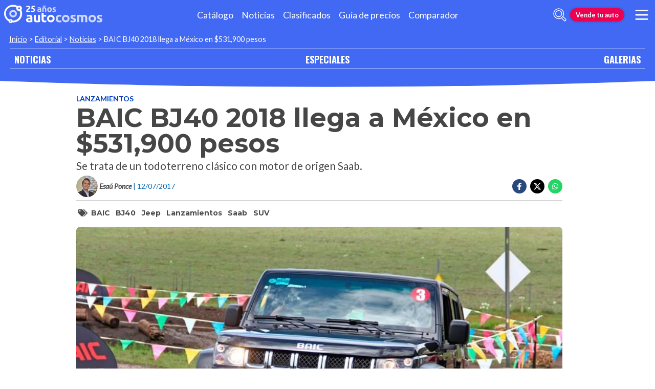

--- FILE ---
content_type: text/html; charset=utf-8
request_url: https://noticias.autocosmos.com.mx/2017/07/12/baic-bj40-2018-llega-a-mexico-en-531900-pesos
body_size: 73265
content:
<!DOCTYPE html>
<html lang="es-MX">
<head>
  <title>BAIC BJ40 2018 llega a M&#xE9;xico en $531,900 pesos</title>
  <link rel="canonical" href="https://noticias.autocosmos.com.mx/2017/07/12/baic-bj40-2018-llega-a-mexico-en-531900-pesos" />
  <link rel="preconnect dns-prefetch" href="https://www.googletagmanager.com">
  <link rel="preconnect dns-prefetch" href="https://www.google-analytics.com">
  <meta charset="UTF-8" />
  <meta name="author" content="Autocosmos" />
  <meta name="copyright" content="Autocosmos.com" />
  <meta name="viewport" content="width=device-width, initial-scale=1" />
  <meta name="mobile-web-app-capable" content="yes">
  <meta name="apple-mobile-web-app-status-bar-style" content="black-translucent" />
  <meta http-equiv="X-UA-Compatible" content="IE=Edge">
  
    <meta name="description" content="Se trata de un todoterreno cl&#xE1;sico con motor de origen Saab." />
    <meta name="keywords" content="BAIC, BJ40, Jeep, Lanzamientos, Saab, SUV" />
    <meta property="og:title" content="BAIC BJ40 2018 llega a M&#xE9;xico en $531,900 pesos" />
    <meta property="og:type" content="article" />
    <meta property="og:url" content="https://noticias.autocosmos.com.mx/2017/07/12/baic-bj40-2018-llega-a-mexico-en-531900-pesos" />
    <meta property="og:image" content="https://acnews.blob.core.windows.net/imgnews/large/NAZ_956ac459ad8148648c855870bf310ca5.jpg" />

    <meta property="og:description" content="Se trata de un todoterreno cl&#xE1;sico con motor de origen Saab." />
    <meta property="og:site_name" content="Autocosmos">
    <meta property="article:published_time" content="2017-07-12" />
    <meta property="article:section" content="Lanzamientos" />
    <meta property="article:author" content="Esa&#xFA; Ponce" />
        <meta property="article:tag" content="BAIC" />
        <meta property="article:tag" content="BJ40" />
        <meta property="article:tag" content="Jeep" />
        <meta property="article:tag" content="Lanzamientos" />
        <meta property="article:tag" content="Saab" />
        <meta property="article:tag" content="SUV" />
    <meta name="twitter:card" content="summary" />
        <meta name="twitter:site" content="@Autocosmos" />
    <meta name="dfp_newsid" content="d7e58266f31943a1ab1123e8b574c6c2" />
<meta name="dfp_category" content="lanzamientos" />
<meta name="dfp_tags" content="baic,bj40,jeep,lanzamientos,saab,suv" />
<meta name="dfp_author" content="esaú ponce" />
<meta name="dfp_action" content="noticia" />
<meta name="dfp_controller" content="news" />
<meta name="dfp_partner" content="default" />
<meta name="dfp_url" content="https://noticias.autocosmos.com.mx/2017/07/12/baic-bj40-2018-llega-a-mexico-en-531900-pesos" />
<meta name="dfp_urlencoded" content="https%3A%2F%2Fnoticias.autocosmos.com.mx%2F2017%2F07%2F12%2Fbaic-bj40-2018-llega-a-mexico-en-531900-pesos" />

  <link rel="icon" href="/favicon.ico" type="image/x-icon">
  
  
    <link href="/css/style.min.css?v=Qfr6G_H1qAGXpUPRPCfxHcX33r3NDelucJm_kiFosjE" rel="stylesheet" />
  
  
  
      <script>
        window.dataLayer = window.dataLayer || [];
        window.dataLayer.push({'gtm.start': new Date().getTime(),event: 'gtm.js'});
      </script>
      <script async src="https://www.googletagmanager.com/gtm.js?id=GTM-TV9Z354"></script>
  
  
    <script>
        fetch('https://noticias.autocosmos.com.mx/notify/news', {
            method: 'POST', headers: { 'Content-Type': 'application/x-www-form-urlencoded;charset=UTF-8' },
            body: 'x=' + encodeURIComponent('uGaJMKVc3ghmguXXGfOhQ6sRI+i1dMbC')
        })
    </script>
    <script async src="https://securepubads.g.doubleclick.net/tag/js/gpt.js"></script>
<script>
	window.googletag = window.googletag || {};
	googletag.cmd = googletag.cmd || [];
	googletag.cmd.push(function () {
		const ac_advs = [];
		ac_advs.forEach(function (s) {
			if (s.sizes && s.sizes.length > 0) { googletag.defineSlot(s.adUnit, s.sizes, s.id).addService(googletag.pubads()) }
			else { googletag.defineOutOfPageSlot(s.adUnit, s.id).addService(googletag.pubads()) }
		});
	});
	googletag.cmd.push(function () {
		var mvs = document.querySelectorAll('meta[name^=dfp_]');
		mvs && mvs.forEach(function (mv) { var vn = mv.getAttribute('name').replace('dfp_', ''); googletag.pubads().setTargeting(vn, mv.getAttribute('content')); });
	});
	googletag.cmd.push(function () { googletag.pubads().enableSingleRequest(); googletag.pubads().collapseEmptyDivs();  googletag.pubads().disableInitialLoad(); googletag.enableServices(); });
</script>


    
    
    
<script type="text/javascript">!function(T,l,y){var S=T.location,k="script",D="instrumentationKey",C="ingestionendpoint",I="disableExceptionTracking",E="ai.device.",b="toLowerCase",w="crossOrigin",N="POST",e="appInsightsSDK",t=y.name||"appInsights";(y.name||T[e])&&(T[e]=t);var n=T[t]||function(d){var g=!1,f=!1,m={initialize:!0,queue:[],sv:"5",version:2,config:d};function v(e,t){var n={},a="Browser";return n[E+"id"]=a[b](),n[E+"type"]=a,n["ai.operation.name"]=S&&S.pathname||"_unknown_",n["ai.internal.sdkVersion"]="javascript:snippet_"+(m.sv||m.version),{time:function(){var e=new Date;function t(e){var t=""+e;return 1===t.length&&(t="0"+t),t}return e.getUTCFullYear()+"-"+t(1+e.getUTCMonth())+"-"+t(e.getUTCDate())+"T"+t(e.getUTCHours())+":"+t(e.getUTCMinutes())+":"+t(e.getUTCSeconds())+"."+((e.getUTCMilliseconds()/1e3).toFixed(3)+"").slice(2,5)+"Z"}(),iKey:e,name:"Microsoft.ApplicationInsights."+e.replace(/-/g,"")+"."+t,sampleRate:100,tags:n,data:{baseData:{ver:2}}}}var h=d.url||y.src;if(h){function a(e){var t,n,a,i,r,o,s,c,u,p,l;g=!0,m.queue=[],f||(f=!0,t=h,s=function(){var e={},t=d.connectionString;if(t)for(var n=t.split(";"),a=0;a<n.length;a++){var i=n[a].split("=");2===i.length&&(e[i[0][b]()]=i[1])}if(!e[C]){var r=e.endpointsuffix,o=r?e.location:null;e[C]="https://"+(o?o+".":"")+"dc."+(r||"services.visualstudio.com")}return e}(),c=s[D]||d[D]||"",u=s[C],p=u?u+"/v2/track":d.endpointUrl,(l=[]).push((n="SDK LOAD Failure: Failed to load Application Insights SDK script (See stack for details)",a=t,i=p,(o=(r=v(c,"Exception")).data).baseType="ExceptionData",o.baseData.exceptions=[{typeName:"SDKLoadFailed",message:n.replace(/\./g,"-"),hasFullStack:!1,stack:n+"\nSnippet failed to load ["+a+"] -- Telemetry is disabled\nHelp Link: https://go.microsoft.com/fwlink/?linkid=2128109\nHost: "+(S&&S.pathname||"_unknown_")+"\nEndpoint: "+i,parsedStack:[]}],r)),l.push(function(e,t,n,a){var i=v(c,"Message"),r=i.data;r.baseType="MessageData";var o=r.baseData;return o.message='AI (Internal): 99 message:"'+("SDK LOAD Failure: Failed to load Application Insights SDK script (See stack for details) ("+n+")").replace(/\"/g,"")+'"',o.properties={endpoint:a},i}(0,0,t,p)),function(e,t){if(JSON){var n=T.fetch;if(n&&!y.useXhr)n(t,{method:N,body:JSON.stringify(e),mode:"cors"});else if(XMLHttpRequest){var a=new XMLHttpRequest;a.open(N,t),a.setRequestHeader("Content-type","application/json"),a.send(JSON.stringify(e))}}}(l,p))}function i(e,t){f||setTimeout(function(){!t&&m.core||a()},500)}var e=function(){var n=l.createElement(k);n.src=h;var e=y[w];return!e&&""!==e||"undefined"==n[w]||(n[w]=e),n.onload=i,n.onerror=a,n.onreadystatechange=function(e,t){"loaded"!==n.readyState&&"complete"!==n.readyState||i(0,t)},n}();y.ld<0?l.getElementsByTagName("head")[0].appendChild(e):setTimeout(function(){l.getElementsByTagName(k)[0].parentNode.appendChild(e)},y.ld||0)}try{m.cookie=l.cookie}catch(p){}function t(e){for(;e.length;)!function(t){m[t]=function(){var e=arguments;g||m.queue.push(function(){m[t].apply(m,e)})}}(e.pop())}var n="track",r="TrackPage",o="TrackEvent";t([n+"Event",n+"PageView",n+"Exception",n+"Trace",n+"DependencyData",n+"Metric",n+"PageViewPerformance","start"+r,"stop"+r,"start"+o,"stop"+o,"addTelemetryInitializer","setAuthenticatedUserContext","clearAuthenticatedUserContext","flush"]),m.SeverityLevel={Verbose:0,Information:1,Warning:2,Error:3,Critical:4};var s=(d.extensionConfig||{}).ApplicationInsightsAnalytics||{};if(!0!==d[I]&&!0!==s[I]){var c="onerror";t(["_"+c]);var u=T[c];T[c]=function(e,t,n,a,i){var r=u&&u(e,t,n,a,i);return!0!==r&&m["_"+c]({message:e,url:t,lineNumber:n,columnNumber:a,error:i}),r},d.autoExceptionInstrumented=!0}return m}(y.cfg);function a(){y.onInit&&y.onInit(n)}(T[t]=n).queue&&0===n.queue.length?(n.queue.push(a),n.trackPageView({})):a()}(window,document,{
src: "https://js.monitor.azure.com/scripts/b/ai.2.min.js", // The SDK URL Source
crossOrigin: "anonymous", 
cfg: { // Application Insights Configuration
    connectionString: 'InstrumentationKey=bc278064-ac12-419a-83e0-2d8cb76d0971;IngestionEndpoint=https://southcentralus-3.in.applicationinsights.azure.com/;LiveEndpoint=https://southcentralus.livediagnostics.monitor.azure.com/;ApplicationId=8cf22080-6587-4436-a860-14c2052c396d'
}});</script></head>
<body>
  <div class="m-hidden m-overlay" data-toggle="overlay"></div>
  <header class="header">
    
    
    
    <div class="header__container">
    <a href="https://www.autocosmos.com.mx/" class="header__logo" title="Autocosmos, encontrá el auto de tus sueños">
        <img src="/img/logo/logo-white.svg" alt="logo Autocosmos">
    </a>
    <ul class="header__nav" role="navigation">
            <li><a href="https://www.autocosmos.com.mx/catalogo" title="Cat&#xE1;logo" class="subNav__item">Cat&#xE1;logo</a></li>
            <li><a href="https://noticias.autocosmos.com.mx/" title="Noticias" class="subNav__item">Noticias</a></li>
            <li><a href="https://www.autocosmos.com.mx/auto" title="Clasificados" class="subNav__item">Clasificados</a></li>
            <li><a href="https://www.autocosmos.com.mx/guiadeprecios" title="Gu&#xED;a de precios" class="subNav__item">Gu&#xED;a de precios</a></li>
            <li><a href="https://www.autocosmos.com.mx/catalogo/comparar" title="Comparador" class="subNav__item">Comparador</a></li>
    </ul>
    <button class="header__search-button" data-role="mobile-search-button" tabindex="0" aria-label="abrir barra de busqueda" aria-pressed="false" id="search">
        <svg xmlns="http://www.w3.org/2000/svg" class="search-icon" viewBox="0 0 512 512" aria-hidden="true"><path fill="currentColor" d="M505 442.7L405.3 343c-4.5-4.5-10.6-7-17-7H372c27.6-35.3 44-79.7 44-128C416 93.1 322.9 0 208 0S0 93.1 0 208s93.1 208 208 208c48.3 0 92.7-16.4 128-44v16.3c0 6.4 2.5 12.5 7 17l99.7 99.7c9.4 9.4 24.6 9.4 33.9 0l28.3-28.3c9.4-9.4 9.4-24.6.1-34zM208 336c-70.7 0-128-57.2-128-128 0-70.7 57.2-128 128-128 70.7 0 128 57.2 128 128 0 70.7-57.2 128-128 128z" /></svg>
    </button>
    <form class="header__search" action="https://noticias.autocosmos.com.mx/listado" method="get" data-role="mobile-search-input" aria-label="Buscar" role="search" aria-expanded="false" aria-labelledby="search">
        <input name="q" type="text" class="header__search-input" autocomplete="off" placeholder="Buscar noticias...">
        <button type="submit" aria-label="buscar" class="header__search-submit" tabindex="0">
            <svg xmlns="http://www.w3.org/2000/svg" class="search-icon" viewBox="0 0 512 512" aria-hidden="true" style="width: 1.4rem;"><path fill="currentColor" d="M505 442.7L405.3 343c-4.5-4.5-10.6-7-17-7H372c27.6-35.3 44-79.7 44-128C416 93.1 322.9 0 208 0S0 93.1 0 208s93.1 208 208 208c48.3 0 92.7-16.4 128-44v16.3c0 6.4 2.5 12.5 7 17l99.7 99.7c9.4 9.4 24.6 9.4 33.9 0l28.3-28.3c9.4-9.4 9.4-24.6.1-34zM208 336c-70.7 0-128-57.2-128-128 0-70.7 57.2-128 128-128 70.7 0 128 57.2 128 128 0 70.7-57.2 128-128 128z" /></svg>
        </button>
    </form>
        <a href="https://www.autocosmos.com.mx/clasificados" class="btn m-accent m-small header__action" title="Vende tu auto">Vende tu auto</a>
    <button class="hamburger" data-role="menu-burger" aria-label="menu" aria-pressed="false" id="hamburger" tabindex="0">
        <div class="hamburger-icon" aria-hidden="true">
            <div class="hamburger-container">
                <span class="hamburger-bun-top"></span>
                <span class="hamburger-filling"></span>
                <span class="hamburger-bun-bot"></span>
            </div>
        </div>
    </button>
    <nav class="header__burger-nav" data-role="menu-burger-container" role="navigation" aria-expanded="false" aria-labelledby="hamburger"></nav>
</div>
    <div class="breadcrumbs-wrapper">
      
    <nav class='breadcrumbs'>
            <a href="https://www.autocosmos.com.mx/">Inicio</a>
            &gt;
            <a href="https://noticias.autocosmos.com.mx/">Editorial</a>
            &gt;
            <a href="https://noticias.autocosmos.com.mx/listado">Noticias</a>
            &gt;
            <span>BAIC BJ40 2018 llega a M&#xE9;xico en $531,900 pesos</span>
</nav>


    </div>
  </header>
  <main>
    <section class="footerNav-container">
      <nav class="footerNav">
        <ul>
          <li><a href="https://noticias.autocosmos.com.mx/">NOTICIAS</a></li>
          <li><a href="https://especiales.autocosmos.com.mx/">ESPECIALES</a></li>
          <li><a href="https://galerias.autocosmos.com.mx/">GALERIAS</a></li>
        </ul>
      </nav>
    </section>
      
    <div class="mainNews_container">
    <div class="news-container">
        <article class="news-article" itemscope itemtype="http://schema.org/NewsArticle">
            <meta itemprop="keywords" content="BAIC,BJ40,Jeep,Lanzamientos,Saab,SUV" />
            <meta itemprop="mainEntityOfPage" content="https://noticias.autocosmos.com.mx/2017/07/12/baic-bj40-2018-llega-a-mexico-en-531900-pesos" />
            <header class="section">
                <div class="news-article__breadcrumbs">
                    <a href="https://noticias.autocosmos.com.mx/listado?c=Lanzamientos" title="Lanzamientos">Lanzamientos </a>
                </div>
                <h1 itemprop="headline" class="news-article__title">BAIC BJ40 2018 llega a M&#xE9;xico en $531,900 pesos</h1>
                <h2 itemprop="description">Se trata de un todoterreno cl&#xE1;sico con motor de origen Saab.</h2>
                <div class="news-article__info">
                    <div class="news-article__about">
                        <a href="https://noticias.autocosmos.com.mx/listado?a=Esa&#xFA; Ponce" title="Noticias por Esa&#xFA; Ponce">
                            <figure class="news-article__author">
                                <img src="/img/authorimages/esau-ponce.webp" alt="Esa&#xFA; Ponce" onerror="  this.remove()" />
                                <figcaption itemprop="author" itemscope itemtype="http://schema.org/Person"><span itemprop="name">Esa&#xFA; Ponce</span></figcaption>
                            </figure>
                        </a>
                        <p class="m-ellipsis" itemprop="datePublished" content="2017-07-12">| 12/07/2017</p>
                    </div>
                    <div class="news-article__share m-hidden-mobile">
                        <span data-socialcounter="https://noticias.autocosmos.com.mx/2017/07/12/baic-bj40-2018-llega-a-mexico-en-531900-pesos"><!--FALTA EL SCRIPT DEL CONTADOR--></span>
                        <div>
                            <ul>
                                <li>
                                    <div class="fb-share-button" data-href="https://noticias.autocosmos.com.mx/2017/07/12/baic-bj40-2018-llega-a-mexico-en-531900-pesos" data-size="large" data-mobile-iframe="false">
                                        <a target="_blank" rel="noreferrer noopener" href="https://www.facebook.com/sharer/sharer.php?u=https://noticias.autocosmos.com.mx/2017/07/12/baic-bj40-2018-llega-a-mexico-en-531900-pesos" title="Compartir en Facebook" aria-label="Compartir en Facebook" class="btnFbShare fb-xfbml-parse-ignore">
                                            <svg class="svg-inline--fa fa-facebook-f fa-w-9" aria-hidden="true" focusable="false" role="img" xmlns="http://www.w3.org/2000/svg" viewBox="0 0 264 512"><path fill="currentcolor" d="M215.8 85H264V3.6C255.7 2.5 227.1 0 193.8 0 124.3 0 76.7 42.4 76.7 120.3V192H0v91h76.7v229h94V283h73.6l11.7-91h-85.3v-62.7c0-26.3 7.3-44.3 45.1-44.3z"></path></svg>
                                        </a>
                                    </div>
                                </li>
                                <li>
                                    <a href="https://twitter.com/share?url=https://noticias.autocosmos.com.mx/2017/07/12/baic-bj40-2018-llega-a-mexico-en-531900-pesos" title="Compartir en Twitter" aria-label="Compartir en Twitter" class="btnTwShare" data-show-count="false" target="_blank" rel="noreferrer noopener">
                                        <svg viewBox="0 0 24 24" aria-hidden="true" fill="white"><g><path d="M18.244 2.25h3.308l-7.227 8.26 8.502 11.24H16.17l-5.214-6.817L4.99 21.75H1.68l7.73-8.835L1.254 2.25H8.08l4.713 6.231zm-1.161 17.52h1.833L7.084 4.126H5.117z"></path></g></svg>
                                    </a>
                                </li>
                                <li>
                                    <a href="https://wa.me/?text=Lee%20esta%20noticia%20en%20autocosmos!%20 https://noticias.autocosmos.com.mx/2017/07/12/baic-bj40-2018-llega-a-mexico-en-531900-pesos" title="Compartir en Whatsapp" aria-label="Compartir en Whatsapp" class="btnWpShare" target="_blank" rel="noreferrer noopener">
                                        <svg class="svg-inline--fa fa-whatsapp fa-w-14 fa-lg" aria-hidden="true" focusable="false" role="img" xmlns="http://www.w3.org/2000/svg" viewBox="0 0 448 512"><path fill="currentcolor" d="M380.9 97.1C339 55.1 283.2 32 223.9 32c-122.4 0-222 99.6-222 222 0 39.1 10.2 77.3 29.6 111L0 480l117.7-30.9c32.4 17.7 68.9 27 106.1 27h.1c122.3 0 224.1-99.6 224.1-222 0-59.3-25.2-115-67.1-157zm-157 341.6c-33.2 0-65.7-8.9-94-25.7l-6.7-4-69.8 18.3L72 359.2l-4.4-7c-18.5-29.4-28.2-63.3-28.2-98.2 0-101.7 82.8-184.5 184.6-184.5 49.3 0 95.6 19.2 130.4 54.1 34.8 34.9 56.2 81.2 56.1 130.5 0 101.8-84.9 184.6-186.6 184.6zm101.2-138.2c-5.5-2.8-32.8-16.2-37.9-18-5.1-1.9-8.8-2.8-12.5 2.8-3.7 5.6-14.3 18-17.6 21.8-3.2 3.7-6.5 4.2-12 1.4-32.6-16.3-54-29.1-75.5-66-5.7-9.8 5.7-9.1 16.3-30.3 1.8-3.7.9-6.9-.5-9.7-1.4-2.8-12.5-30.1-17.1-41.2-4.5-10.8-9.1-9.3-12.5-9.5-3.2-.2-6.9-.2-10.6-.2-3.7 0-9.7 1.4-14.8 6.9-5.1 5.6-19.4 19-19.4 46.3 0 27.3 19.9 53.7 22.6 57.4 2.8 3.7 39.1 59.7 94.8 83.8 35.2 15.2 49 16.5 66.6 13.9 10.7-1.6 32.8-13.4 37.4-26.4 4.6-13 4.6-24.1 3.2-26.4-1.3-2.5-5-3.9-10.5-6.6z"></path></svg>
                                    </a>
                                </li>
                            </ul>
                        </div>
                    </div>
                </div>
                    <section class="section news-article__tags header__tags">
                        <h5>
                            <svg class="svg-inline--fa fa-tags fa-w-20" aria-hidden="true" focusable="false" role="img" xmlns="http://www.w3.org/2000/svg" viewBox="0 0 640 512"><path fill="currentcolor" d="M497.941 225.941L286.059 14.059A48 48 0 0 0 252.118 0H48C21.49 0 0 21.49 0 48v204.118a48 48 0 0 0 14.059 33.941l211.882 211.882c18.744 18.745 49.136 18.746 67.882 0l204.118-204.118c18.745-18.745 18.745-49.137 0-67.882zM112 160c-26.51 0-48-21.49-48-48s21.49-48 48-48 48 21.49 48 48-21.49 48-48 48zm513.941 133.823L421.823 497.941c-18.745 18.745-49.137 18.745-67.882 0l-.36-.36L527.64 323.522c16.999-16.999 26.36-39.6 26.36-63.64s-9.362-46.641-26.36-63.64L331.397 0h48.721a48 48 0 0 1 33.941 14.059l211.882 211.882c18.745 18.745 18.745 49.137 0 67.882z"></path></svg>
                        </h5>
                            <a href="https://noticias.autocosmos.com.mx/listado?t=BAIC" title="BAIC">BAIC</a>
                            <a href="https://noticias.autocosmos.com.mx/listado?t=BJ40" title="BJ40">BJ40</a>
                            <a href="https://noticias.autocosmos.com.mx/listado?t=Jeep" title="Jeep">Jeep</a>
                            <a href="https://noticias.autocosmos.com.mx/listado?t=Lanzamientos" title="Lanzamientos">Lanzamientos</a>
                            <a href="https://noticias.autocosmos.com.mx/listado?t=Saab" title="Saab">Saab</a>
                            <a href="https://noticias.autocosmos.com.mx/listado?t=SUV" title="SUV">SUV</a>
                    </section>
            </header>
            <section class="section news-article__content">
                    <figure>
                            <picture>
                                <source media="(min-width: 1300px)" srcset="https://acnews.blob.core.windows.net/imgnews/extralarge/NAZ_956ac459ad8148648c855870bf310ca5.jpg">
                                <source media="(min-width: 480px)" srcset="https://acnews.blob.core.windows.net/imgnews/large/NAZ_956ac459ad8148648c855870bf310ca5.jpg">
                                <img itemprop="image" src="https://acnews.blob.core.windows.net/imgnews/medium/NAZ_956ac459ad8148648c855870bf310ca5.jpg" alt="BAIC BJ40 2018 llega a M&#xE9;xico en $531,900 pesos" onerror=" this.remove();" />
                            </picture>
                    </figure>
                <div>
                    <section id="newsText" data-role="newsText" class="news-article__body" itemprop="articleBody"><p>
	Despu&eacute;s de hacerse del rogar por varios meses, por fin <strong>el <a href="https://noticias.autocosmos.com.mx/2016/11/25/baic-bj40-2017-llega-a-mexico-desde-417000-pesos" target="_blank" rel="noreferrer noopener">BAIC BJ40 2018</a></strong><a href="https://noticias.autocosmos.com.mx/2016/11/25/baic-bj40-2017-llega-a-mexico-desde-417000-pesos" target="_blank" rel="noreferrer noopener"> </a><strong>debuta oficialmente en el mercado mexicano</strong>. Ojo, no se trata de una burda copia china sobre el m&iacute;tico Wrangler con frente de Hummer, sino que en realidad es un modelo nacido de la colaboraci&oacute;n que tiene su matriz con la propia Jeep, compa&ntilde;&iacute;a que ayud&oacute; en su desarrollo. <strong>Bueno, su propio nombre nace de la conjunci&oacute;n de BAIC-Jeep (BJ). </strong></p>
<p>
	Una pista &ldquo;off road&rdquo; trazada en medio de un paraje inmerso en el Parque Nacional de la Marquesa fue el escenario elegido por <a href="https://noticias.autocosmos.com.mx/2016/06/08/10-cosas-que-debes-de-saber-sobre-la-marca-china-baic" target="_blank" rel="noreferrer noopener"><strong>BAIC</strong></a> para presentar a su nuevo todoterreno en nuestro mercado, mismo que <strong>en un inicio s&oacute;lo estar&aacute; disponible en una &uacute;nica versi&oacute;n cuya etiqueta es de $531,900 pesos.</strong> Sin embargo, si todo sale conforme al plan su oferta se ver&iacute;a complementada con la llegada de dos niveles de equipamiento m&aacute;s accesibles. Incluso debido a un error de comunicaci&oacute;n es posible que se haya filtrado el precio de alguna de estas versiones $481,500 pesos&hellip; veamos qu&eacute; sucede.</p>
<p>
	<strong>Bajo el cofre del BJ40 yace un motor de cuatro cilindros turbocargado de 2.3L, capaz de producir 247 Hp as&iacute; como 258 Lb-pie de torque</strong>. Si a la mente te llegan recuerdos de <a href="https://es.wikipedia.org/wiki/Saab_Automobile" rel="noreferrer noopener" target="_blank"><strong>Saab</strong></a> est&aacute;s en lo cierto, ya que este propulsor deriva de aquel que alguna vez dio vida a los c&eacute;lebres <strong>9-3 </strong>y <strong>9-5</strong>. La transmisi&oacute;n es una autom&aacute;tica de seis velocidades con modo manual, adem&aacute;s de que cuenta con reductora. <strong>La tracci&oacute;n es a las cuatro ruedas, pero curiosamente no cuenta con bloqueo de diferencial. </strong></p>
<p>
	Como pudimos comprobar en el campo de pruebas, estas caracter&iacute;sticas mec&aacute;nicas le confieren un desempe&ntilde;o off road bastante elevado. Los ejercicios de vadeo, ascenso y descenso, as&iacute; como de torsi&oacute;n fueron superados sin mayor problema (presume &aacute;ngulos de entrada, salida y ventral de 36, 34 y 23 grados respectivamente). S&oacute;lo en situaciones extremas la carencia del diferencial autoblocante, as&iacute; como un esquema de suspensiones independientes pueden meternos en problemas no muy gratos. Pero de todas maneras su capacidad todoterreno es muy superior a la mayor&iacute;a de las SUV y crossovers del mercado, &iquest;una ruta de monta&ntilde;a? ser&aacute; pan comido, eso tenlo por seguro.</p>
<blockquote class="twitter-video" data-lang="es">
	<p dir="ltr" lang="es">
		El precio correcto del <a href="https://twitter.com/hashtag/BJ40?src=hash" rel="noreferrer noopener" target="_blank">#BJ40</a> es de $531,900 pesos. Pr&aacute;cticamente su &uacute;nico rival es el Jeep Wrangler Unlimited que arranca en $614,900 pesos. <a href="https://t.co/1t4mvWuxN2" rel="noreferrer noopener" target="_blank">pic.twitter.com/1t4mvWuxN2</a></p>
	&mdash; Autocosmos M&eacute;xico (@Autocosmos) <a href="https://twitter.com/Autocosmos/status/884838690786357248" rel="noreferrer noopener" target="_blank">11 de julio de 2017</a></blockquote>
<script async src="//platform.twitter.com/widgets.js" charset="utf-8"></script>
<p>
	La carrocer&iacute;a de cinco puertas del BJ40 cuenta con una configuraci&oacute;n pr&aacute;cticamente calcada a la vista en el <strong>Jeep Wrangler Unlimited</strong>, inclusive la jaula antivuelcos, as&iacute; como el techo, puertas y parabrisas desmontables est&aacute;n ah&iacute;. Aprovechando que se habla del interior, sorprenden unos materiales y ensambles bastantes decentes, superiores a lo visto en otros productos no s&oacute;lo de <a href="https://noticias.autocosmos.com.mx/2017/03/27/que-podemos-esperar-de-baic-mexico" target="_blank" rel="noreferrer noopener"><strong>BAIC</strong></a> sino de otras marcas de origen chino. <strong>No es que sean los mejores, pero se ven durables y francamente son mejor de lo que en un origen esperaba. </strong></p>
<p>
	En materia de equipamiento cuenta con un sistema de infoentretenimiento con conectividad Bluetooth el cual puede ser operado mediante la pantalla de siete pulgadas que integra la c&aacute;mara de reversa. Mientras que en seguridad integra bolsas de aire frontales, frenos de disco en las cuatro ruedas con ABS (los delanteros son ventilados), controles de tracci&oacute;n, estabilidad y de distribuci&oacute;n de frenado.</p>
<p>
	Un detalle curioso es el inclin&oacute;metro en forma de globo terr&aacute;queo ubicado al centro del tablero, el cual complementas al resto de la instrumentaci&oacute;n necesaria en un todoterreno: comp&aacute;s, alt&iacute;metro, adem&aacute;s de indicadores de presi&oacute;n barom&eacute;trica y de temperatura exterior.</p>
<p>
	Si tomamos en cuenta que la mayor&iacute;a de las marcas ha prescindido de sus todoterrenos puros y duros, <strong>el BJ40 pr&aacute;cticamente se encuentra sin rivales directos</strong>. Como se ha mencionado la mayor referencia es el <a href="https://noticias.autocosmos.com.mx/2017/02/20/jeep-wrangler-unlimited-sahara-winter-edition-2017-llega-a-mexico-en-749900-pesos" target="_blank" rel="noreferrer noopener"><strong>Wrangler Unlimited</strong></a>, pero su etiqueta que arranca en $614,900 pesos lo coloca en otro nivel. En este contexto valdr&iacute;a considerar al <strong>Wrangler de tres puertas</strong> ($555,900 pesos) que cuenta con menos espacio, pero mayor capacidad off road. Otro modelo que podr&iacute;a valorarse es la casi olvidada <a href="https://noticias.autocosmos.com.mx/2010/08/25/suzuki-grand-vitara-4x4d4-llega-a-mexico" target="_blank" rel="noreferrer noopener"><strong>Suzuki Grand Vitara GLS 4X4</strong></a> de $394,990 pesos, que gracias a su caja con reductora se desenvuelve notoriamente en caminos agrestes. Pero aqu&iacute; un motor menos potente y una concepci&oacute;n no tan extrema, te&oacute;ricamente la colocan un escal&oacute;n por debajo. &nbsp;</p>
<p>
	&iquest;Y a ti que opini&oacute;n te genera este <strong>BAIC BJ40 2018</strong>, crees que es una buena opci&oacute;n de compra? Si me lo permites, en lo personal estimo que podr&iacute;a ser un buen veh&iacute;culo escuela para aquellos que se inician en el mundo del 4X4...</p>
</section>
                    
                    <div class="m-overflow-hidden" style="width:100%;"></div>
                        <section class="related-galleries">
                                    <section class="related-galleries__presentation">
                                        <picture>
                                            <source media="(min-width: 480px)" srcset="https://acnews.blob.core.windows.net/imggallery/1024x768/GAZ_4755da4a6fec4a0cbe9cc3c3a6b0b50f.jpg">
                                            <img src="https://acnews.blob.core.windows.net/imggallery/800x600/GAZ_4755da4a6fec4a0cbe9cc3c3a6b0b50f.jpg" alt="BAIC BJ40 2018" />
                                        </picture>
                                        <p><span class="m-ellipsis">Galería de BAIC BJ40 2018</span><a href="https://galerias.autocosmos.com.mx/2017/07/12/baic-bj40-2018" title="Ir a la galeria">Ir a la galería</a></p>
                                        <button type="button" data-gallery-slider="trigger" data-gallery-slider-target="#2fe21569dd12464481d2330b399841a7" role="presentation" aria-label="gallery trigger"></button>
                                        <div class="race__gallery">
                                            <p class="race-counter m-start">1</p>
                                            <svg xmlns="http://www.w3.org/2000/svg" id="car-racer" xmlns:xlink="http://www.w3.org/1999/xlink" viewBox="0 0 635.41 439.9"><defs><linearGradient id="a" x1="389.21" y1="279.4" x2="389.21" y2="151.4" gradientUnits="userSpaceOnUse"><stop offset="0" stop-color="#fff" /><stop offset="1" stop-color="#cbecfb" /></linearGradient><linearGradient id="b" x1="238.96" y1="279.4" x2="238.96" y2="151.4" xlink:href="#a" /><linearGradient id="c" x1="311.96" y1="362.4" x2="311.96" y2="143.56" gradientUnits="userSpaceOnUse"><stop offset="0" stop-color="#ee512a" /><stop offset="0.99" stop-color="#bf3325" /></linearGradient><linearGradient id="d" x1="471.71" y1="334.4" x2="471.71" y2="308.4" gradientUnits="userSpaceOnUse"><stop offset="0" stop-color="#fff" /><stop offset="0.99" stop-color="#fceecf" /></linearGradient><linearGradient id="e" x1="539.71" y1="334.4" x2="539.71" y2="308.4" xlink:href="#d" /><linearGradient id="f" x1="504.21" y1="369.4" x2="504.21" y2="349.4" gradientUnits="userSpaceOnUse"><stop offset="0" stop-color="#f2f2f2" /><stop offset="0.99" stop-color="#b3b3b3" /></linearGradient><linearGradient id="g" x1="81.21" y1="355.4" x2="81.21" y2="327.4" xlink:href="#f" /></defs><title>cuentasMesa de trabajo 3 copia 13</title><path d="M199.71,362.4a32,32,0,0,1-32,32l-14.5-.5-17.5-31.5-23.5-.5-4-41,91-1Z" style="fill:#434343" /><circle cx="482.71" cy="362.4" r="32" style="fill:#383838" /><path d="M441.71,362.4a32,32,0,0,1-64,0l-21.5-.5-6-41,91-1Z" style="fill:#434343" /><circle cx="240.71" cy="362.4" r="32" style="fill:#383838" /><polygon points="379.71 151.4 469.71 275.4 467.71 279.4 390.71 279.4 308.71 151.4 379.71 151.4" style="fill:url(#a)" /><path d="M209.21,155.9c-82.63,29.77-106.89,73.91-109,123.5h277.5l-82-128Z" style="fill:url(#b)" /><path d="M295.93,155.4C186.6,152.62,118,192.62,106.21,275.4h269.5L299.68,158A4,4,0,0,0,295.93,155.4Z" style="fill:none" /><path d="M524.62,282.34l-54.91-6.94h-71l-77-120H377.6a2.64,2.64,0,0,0,2.41-3.73l-.75-1.66a9.57,9.57,0,0,0-8.71-5.61c-162.45-4.69-230,8.56-266.84,82.51a5.92,5.92,0,0,0-4.45-2H77a9.79,9.79,0,0,0-9.79,9.79h0a6.2,6.2,0,0,0,6.2,6.21h4.71A8.09,8.09,0,0,1,86.21,249v24.1a14.49,14.49,0,0,0-.5,3.71V302a4.46,4.46,0,0,1-2,3.69l-.87.58a7.07,7.07,0,0,0-3.15,5.89v33.09A17.11,17.11,0,0,0,96.82,362.4h17.39v-.5c0-21.81,17.68-38.5,39.5-38.5s39.5,16.69,39.5,38.5v.5h163a2.62,2.62,0,0,0,0-.28,39.5,39.5,0,1,1,79-1.22q0,.75,0,1.5H549.59a7.12,7.12,0,0,0,7.12-7.12V318.74A36.69,36.69,0,0,0,524.62,282.34ZM188.21,275.4h-82c7.24-50.73,35.8-85.39,82-104Zm179,0h-159V164.67c25.2-7,54.59-10.11,87.72-9.27a4,4,0,0,1,3.75,2.59l76,117.41Z" style="fill:url(#c)" /><circle cx="395.71" cy="362.4" r="32" style="fill:#707070" /><circle cx="395.71" cy="362.4" r="15" style="fill:#c4c4c4" /><circle cx="153.71" cy="362.4" r="32" style="fill:#707070" /><circle cx="153.71" cy="362.4" r="15" style="fill:#c4c4c4" /><circle cx="471.71" cy="321.4" r="13" style="fill:url(#d)" /><circle cx="539.71" cy="321.4" r="13" style="fill:url(#e)" /><path d="M494.71,335.4a1,1,0,0,1-1-1v-26a1,1,0,0,1,2,0v26A1,1,0,0,1,494.71,335.4Z" style="fill:#b32f25" /><path d="M499.71,335.4a1,1,0,0,1-1-1v-26a1,1,0,0,1,2,0v26A1,1,0,0,1,499.71,335.4Z" style="fill:#b32f25" /><path d="M505.71,335.4a1,1,0,0,1-1-1v-26a1,1,0,0,1,2,0v26A1,1,0,0,1,505.71,335.4Z" style="fill:#b32f25" /><path d="M510.71,335.4a1,1,0,0,1-1-1v-26a1,1,0,0,1,2,0v26A1,1,0,0,1,510.71,335.4Z" style="fill:#b32f25" /><path d="M516.71,335.4a1,1,0,0,1-1-1v-26a1,1,0,0,1,2,0v26A1,1,0,0,1,516.71,335.4Z" style="fill:#b32f25" /><path d="M85.71,277.4h2a10,10,0,0,1,10,10v0a10,10,0,0,1-10,10h-2a0,0,0,0,1,0,0v-20A0,0,0,0,1,85.71,277.4Z" style="fill:red" /><rect x="211.21" y="294.9" width="18" height="6" style="fill:#b32f25" /><path d="M341.21,257.9h17a18,18,0,0,1,18,18v0a0,0,0,0,1,0,0h-35a0,0,0,0,1,0,0v-18A0,0,0,0,1,341.21,257.9Z" style="fill:#b32f25" /><rect x="440.71" y="349.4" width="127" height="20" rx="10" style="fill:url(#f)" /><rect x="71.71" y="327.4" width="19" height="28" rx="9.5" style="fill:url(#g)" /><circle cx="110.21" cy="308.9" r="9" style="fill:#b32f25" /></svg>
                                            <p class="race-counter m-end">13</p>
                                        </div>
                                    </section>
                        </section>
                    
                </div>
            </section>
                <section class="section news-article__tags">
                    <h5>
                        <svg class="svg-inline--fa fa-tags fa-w-20" aria-hidden="true" focusable="false" role="img" xmlns="http://www.w3.org/2000/svg" viewBox="0 0 640 512"><path fill="currentcolor" d="M497.941 225.941L286.059 14.059A48 48 0 0 0 252.118 0H48C21.49 0 0 21.49 0 48v204.118a48 48 0 0 0 14.059 33.941l211.882 211.882c18.744 18.745 49.136 18.746 67.882 0l204.118-204.118c18.745-18.745 18.745-49.137 0-67.882zM112 160c-26.51 0-48-21.49-48-48s21.49-48 48-48 48 21.49 48 48-21.49 48-48 48zm513.941 133.823L421.823 497.941c-18.745 18.745-49.137 18.745-67.882 0l-.36-.36L527.64 323.522c16.999-16.999 26.36-39.6 26.36-63.64s-9.362-46.641-26.36-63.64L331.397 0h48.721a48 48 0 0 1 33.941 14.059l211.882 211.882c18.745 18.745 18.745 49.137 0 67.882z"></path></svg>
                    </h5>
                        <a href="https://noticias.autocosmos.com.mx/listado?t=BAIC" title="BAIC">BAIC</a>
                        <a href="https://noticias.autocosmos.com.mx/listado?t=BJ40" title="BJ40">BJ40</a>
                        <a href="https://noticias.autocosmos.com.mx/listado?t=Jeep" title="Jeep">Jeep</a>
                        <a href="https://noticias.autocosmos.com.mx/listado?t=Lanzamientos" title="Lanzamientos">Lanzamientos</a>
                        <a href="https://noticias.autocosmos.com.mx/listado?t=Saab" title="Saab">Saab</a>
                        <a href="https://noticias.autocosmos.com.mx/listado?t=SUV" title="SUV">SUV</a>
                </section>
        </article>
            <section class="section">
                <h4 class="section-title"><span>Esa&#xFA; Ponce recomienda</span></h4>
                <div class="recommended-grid">
                        <a class="recommended-card" href="https://noticias.autocosmos.com.mx/2018/04/26/baic-bj80-6x6-es-un-g63-amg-6x6-de-bajo-costo" title="BAIC BJ80 6x6 es un G63 AMG 6x6 de bajo costo" aria-label="BAIC BJ80 6x6 es un G63 AMG 6x6 de bajo costo">
                            <article>
                                <figure class="recommended-card__image">
                                    <picture>
                                        <source media="(min-width: 768px)" srcset="https://acnews.blob.core.windows.net/imgnews/large/NAZ_c364b412dfb7474e9fa5ea912e0af4a6.jpg">
                                        <source media="(min-width: 450px)" srcset="https://acnews.blob.core.windows.net/imgnews/medium/NAZ_c364b412dfb7474e9fa5ea912e0af4a6.jpg">
                                        <img src="https://acnews.blob.core.windows.net/imgnews/small/NAZ_c364b412dfb7474e9fa5ea912e0af4a6.jpg" alt="BAIC BJ80 6x6 es un G63 AMG 6x6 de bajo costo" />
                                    </picture>
                                    <figcaption class="recommended-card__title">BAIC BJ80 6x6 es un G63 AMG 6x6 de bajo costo</figcaption>
                                </figure>
                                <div class="gradient-back"></div>
                            </article>
                        </a>
                        <a class="recommended-card" href="https://noticias.autocosmos.com.mx/2017/12/15/baic-d20-2018-llega-a-mexico-desde-180000-pesos" title="BAIC D20 2018 llega a M&#xE9;xico desde $180,000 pesos" aria-label="BAIC D20 2018 llega a M&#xE9;xico desde $180,000 pesos">
                            <article>
                                <figure class="recommended-card__image">
                                    <picture>
                                        <source media="(min-width: 768px)" srcset="https://acnews.blob.core.windows.net/imgnews/large/NAZ_dba7a219e73c46f490db0bc3cc3130b3.jpg">
                                        <source media="(min-width: 450px)" srcset="https://acnews.blob.core.windows.net/imgnews/medium/NAZ_dba7a219e73c46f490db0bc3cc3130b3.jpg">
                                        <img src="https://acnews.blob.core.windows.net/imgnews/small/NAZ_dba7a219e73c46f490db0bc3cc3130b3.jpg" alt="BAIC D20 2018 llega a M&#xE9;xico desde $180,000 pesos" />
                                    </picture>
                                    <figcaption class="recommended-card__title">BAIC D20 2018 llega a M&#xE9;xico desde $180,000 pesos</figcaption>
                                </figure>
                                <div class="gradient-back"></div>
                            </article>
                        </a>
                        <a class="recommended-card" href="https://noticias.autocosmos.com.mx/2017/10/23/baic-x65-2018-llega-a-mexico-desde-321900-pesos" title="BAIC X65 2018 llega a M&#xE9;xico desde $321,900 pesos" aria-label="BAIC X65 2018 llega a M&#xE9;xico desde $321,900 pesos">
                            <article>
                                <figure class="recommended-card__image">
                                    <picture>
                                        <source media="(min-width: 768px)" srcset="https://acnews.blob.core.windows.net/imgnews/large/NAZ_5f92ad9433994b6f8be9e540814155b8.jpg">
                                        <source media="(min-width: 450px)" srcset="https://acnews.blob.core.windows.net/imgnews/medium/NAZ_5f92ad9433994b6f8be9e540814155b8.jpg">
                                        <img src="https://acnews.blob.core.windows.net/imgnews/small/NAZ_5f92ad9433994b6f8be9e540814155b8.jpg" alt="BAIC X65 2018 llega a M&#xE9;xico desde $321,900 pesos" />
                                    </picture>
                                    <figcaption class="recommended-card__title">BAIC X65 2018 llega a M&#xE9;xico desde $321,900 pesos</figcaption>
                                </figure>
                                <div class="gradient-back"></div>
                            </article>
                        </a>
                        <a class="recommended-card" href="https://noticias.autocosmos.com.mx/2017/10/17/baic-x65-2018-a-prueba" title="BAIC X65 2018 a prueba" aria-label="BAIC X65 2018 a prueba">
                            <article>
                                <figure class="recommended-card__image">
                                    <picture>
                                        <source media="(min-width: 768px)" srcset="https://acnews.blob.core.windows.net/imgnews/large/NAZ_efd09ee626f34dd5b5ce9ab3b1a4e44b.jpg">
                                        <source media="(min-width: 450px)" srcset="https://acnews.blob.core.windows.net/imgnews/medium/NAZ_efd09ee626f34dd5b5ce9ab3b1a4e44b.jpg">
                                        <img src="https://acnews.blob.core.windows.net/imgnews/small/NAZ_efd09ee626f34dd5b5ce9ab3b1a4e44b.jpg" alt="BAIC X65 2018 a prueba" />
                                    </picture>
                                    <figcaption class="recommended-card__title">BAIC X65 2018 a prueba</figcaption>
                                </figure>
                                <div class="gradient-back"></div>
                            </article>
                        </a>
                        <a class="recommended-card" href="https://noticias.autocosmos.com.mx/2017/03/27/que-podemos-esperar-de-baic-mexico" title="&#xBF;Qu&#xE9; podemos esperar de BAIC M&#xE9;xico?" aria-label="&#xBF;Qu&#xE9; podemos esperar de BAIC M&#xE9;xico?">
                            <article>
                                <figure class="recommended-card__image">
                                    <picture>
                                        <source media="(min-width: 768px)" srcset="https://acnews.blob.core.windows.net/imgnews/large/NAZ_18ba00d156e04606ab358017bd7a5faa.jpg">
                                        <source media="(min-width: 450px)" srcset="https://acnews.blob.core.windows.net/imgnews/medium/NAZ_18ba00d156e04606ab358017bd7a5faa.jpg">
                                        <img src="https://acnews.blob.core.windows.net/imgnews/small/NAZ_18ba00d156e04606ab358017bd7a5faa.jpg" alt="&#xBF;Qu&#xE9; podemos esperar de BAIC M&#xE9;xico?" />
                                    </picture>
                                    <figcaption class="recommended-card__title">&#xBF;Qu&#xE9; podemos esperar de BAIC M&#xE9;xico?</figcaption>
                                </figure>
                                <div class="gradient-back"></div>
                            </article>
                        </a>
                        <a class="recommended-card" href="https://noticias.autocosmos.com.mx/2016/12/14/baic-d20-2017-a-prueba" title="BAIC D20 2017 a prueba" aria-label="BAIC D20 2017 a prueba">
                            <article>
                                <figure class="recommended-card__image">
                                    <picture>
                                        <source media="(min-width: 768px)" srcset="https://acnews.blob.core.windows.net/imgnews/large/NAZ_7e751d875acf4713b73e2619f7d5421d.jpg">
                                        <source media="(min-width: 450px)" srcset="https://acnews.blob.core.windows.net/imgnews/medium/NAZ_7e751d875acf4713b73e2619f7d5421d.jpg">
                                        <img src="https://acnews.blob.core.windows.net/imgnews/small/NAZ_7e751d875acf4713b73e2619f7d5421d.jpg" alt="BAIC D20 2017 a prueba" />
                                    </picture>
                                    <figcaption class="recommended-card__title">BAIC D20 2017 a prueba</figcaption>
                                </figure>
                                <div class="gradient-back"></div>
                            </article>
                        </a>
                        <a class="recommended-card" href="https://noticias.autocosmos.com.mx/2016/06/08/10-cosas-que-debes-de-saber-sobre-la-marca-china-baic" title="10 cosas que debes de saber sobre la marca China BAIC " aria-label="10 cosas que debes de saber sobre la marca China BAIC ">
                            <article>
                                <figure class="recommended-card__image">
                                    <picture>
                                        <source media="(min-width: 768px)" srcset="https://acnews.blob.core.windows.net/imgnews/large/NAZ_63825e77b6464d49ae3f724cc0620ea7.jpg">
                                        <source media="(min-width: 450px)" srcset="https://acnews.blob.core.windows.net/imgnews/medium/NAZ_63825e77b6464d49ae3f724cc0620ea7.jpg">
                                        <img src="https://acnews.blob.core.windows.net/imgnews/small/NAZ_63825e77b6464d49ae3f724cc0620ea7.jpg" alt="10 cosas que debes de saber sobre la marca China BAIC " />
                                    </picture>
                                    <figcaption class="recommended-card__title">10 cosas que debes de saber sobre la marca China BAIC </figcaption>
                                </figure>
                                <div class="gradient-back"></div>
                            </article>
                        </a>
                </div>
            </section>
        <section class="section categories">
            <div class="card">
                <h4>Puedes recorrer más noticias navegando en las siguientes categorías:</h4>
                <ul>
                        <li>
                            <a href="https://noticias.autocosmos.com.mx/listado?c=Automovilismo" title="Automovilismo">Automovilismo</a>
                        </li>
                        <li>
                            <a href="https://noticias.autocosmos.com.mx/listado?c=Autos cl&#xE1;sicos" title="Autos cl&#xE1;sicos">Autos cl&#xE1;sicos</a>
                        </li>
                        <li>
                            <a href="https://noticias.autocosmos.com.mx/listado?c=Autos ecol&#xF3;gicos" title="Autos ecol&#xF3;gicos">Autos ecol&#xF3;gicos</a>
                        </li>
                        <li>
                            <a href="https://noticias.autocosmos.com.mx/listado?c=Autoshows" title="Autoshows">Autoshows</a>
                        </li>
                        <li>
                            <a href="https://noticias.autocosmos.com.mx/listado?c=Gadgets" title="Gadgets">Gadgets</a>
                        </li>
                        <li>
                            <a href="https://noticias.autocosmos.com.mx/listado?c=Industria" title="Industria">Industria</a>
                        </li>
                        <li>
                            <a href="https://noticias.autocosmos.com.mx/listado?c=Lanzamientos" title="Lanzamientos">Lanzamientos</a>
                        </li>
                        <li>
                            <a href="https://noticias.autocosmos.com.mx/listado?c=Motos" title="Motos">Motos</a>
                        </li>
                        <li>
                            <a href="https://noticias.autocosmos.com.mx/listado?c=Novedades" title="Novedades">Novedades</a>
                        </li>
                        <li>
                            <a href="https://noticias.autocosmos.com.mx/listado?c=Prueba de Manejo" title="Prueba de Manejo">Prueba de Manejo</a>
                        </li>
                        <li>
                            <a href="https://noticias.autocosmos.com.mx/listado?c=Tecnolog&#xED;a" title="Tecnolog&#xED;a">Tecnolog&#xED;a</a>
                        </li>
                        <li>
                            <a href="https://noticias.autocosmos.com.mx/listado?c=Tips y Consejos" title="Tips y Consejos">Tips y Consejos</a>
                        </li>
                        <li>
                            <a href="https://noticias.autocosmos.com.mx/listado?c=Tuning" title="Tuning">Tuning</a>
                        </li>
                </ul>
            </div>
        </section>
    </div>

    
    
</div>

    <section style="display:none;" class="modal-fullScreen" id="2fe21569dd12464481d2330b399841a7" tabindex="-1" role="dialog" aria-hidden="true">
    <div class="gallery-fullScreen">
        <header>
            <button class="btn" data-gallery-slider="close">Cerrar <svg class="svg-inline--fa fa-times-circle fa-w-16" aria-hidden="true" focusable="false" role="img" xmlns="http://www.w3.org/2000/svg" viewBox="0 0 512 512"><path fill="currentcolor" d="M256 8C119 8 8 119 8 256s111 248 248 248 248-111 248-248S393 8 256 8zm0 448c-110.5 0-200-89.5-200-200S145.5 56 256 56s200 89.5 200 200-89.5 200-200 200zm101.8-262.2L295.6 256l62.2 62.2c4.7 4.7 4.7 12.3 0 17l-22.6 22.6c-4.7 4.7-12.3 4.7-17 0L256 295.6l-62.2 62.2c-4.7 4.7-12.3 4.7-17 0l-22.6-22.6c-4.7-4.7-4.7-12.3 0-17l62.2-62.2-62.2-62.2c-4.7-4.7-4.7-12.3 0-17l22.6-22.6c4.7-4.7 12.3-4.7 17 0l62.2 62.2 62.2-62.2c4.7-4.7 12.3-4.7 17 0l22.6 22.6c4.7 4.7 4.7 12.3 0 17z"></path></svg></button>
            <h4>
                BAIC BJ40 2018
                    <small>por Esa&#xFA; Ponce</small>
            </h4>
        </header>
        <div class="slide-container" data-gallery-slider="slides-background">
                    <div data-gallery-slider="slide" class="gallery__slide">
                        
                            <picture>
                                <source media="(min-width: 1300px)" srcset="https://acnews.blob.core.windows.net/imggallery/1920x1440/GAZ_4755da4a6fec4a0cbe9cc3c3a6b0b50f.jpg">
                                <source media="(min-width: 480px)" srcset="https://acnews.blob.core.windows.net/imggallery/1024x768/GAZ_4755da4a6fec4a0cbe9cc3c3a6b0b50f.jpg">
                                <img alt="BAIC BJ40 2018" src="https://acnews.blob.core.windows.net/imggallery/800x600/GAZ_4755da4a6fec4a0cbe9cc3c3a6b0b50f.jpg" class="slide-img" data-gallery-slider-slide="img" onerror="this.onerror = null;this.parentNode.children[0].srcset = this.parentNode.children[1].srcset;"/>
                            </picture>
                        
                    </div>
                    <div data-gallery-slider="slide" class="gallery__slide">
                        
                            <picture>
                                <source media="(min-width: 1300px)" data-gallery-slider-src="https://acnews.blob.core.windows.net/imggallery/1920x1440/GAZ_1ef9f851afef464096a909afd7c5ef9c.jpg">
                                <source media="(min-width: 480px)" data-gallery-slider-src="https://acnews.blob.core.windows.net/imggallery/1024x768/GAZ_1ef9f851afef464096a909afd7c5ef9c.jpg">
                                <img alt="BAIC BJ40 2018" class="slide-img" data-gallery-slider-slide="img" data-gallery-slider-src="https://acnews.blob.core.windows.net/imggallery/800x600/GAZ_1ef9f851afef464096a909afd7c5ef9c.jpg" onerror="this.onerror = null;this.parentNode.children[0].srcset = this.parentNode.children[1].srcset;"/>
                            </picture>
                        
                    </div>
                    
                    <div data-gallery-slider="slide" class="gallery__slide">
                        
                            <picture>
                                <source media="(min-width: 1300px)" data-gallery-slider-src="https://acnews.blob.core.windows.net/imggallery/1920x1440/GAZ_787735ffc93a4481845cd4b7162cdb9b.jpg">
                                <source media="(min-width: 480px)" data-gallery-slider-src="https://acnews.blob.core.windows.net/imggallery/1024x768/GAZ_787735ffc93a4481845cd4b7162cdb9b.jpg">
                                <img alt="BAIC BJ40 2018" class="slide-img" data-gallery-slider-slide="img" data-gallery-slider-src="https://acnews.blob.core.windows.net/imggallery/800x600/GAZ_787735ffc93a4481845cd4b7162cdb9b.jpg" onerror="this.onerror = null;this.parentNode.children[0].srcset = this.parentNode.children[1].srcset;"/>
                            </picture>
                        
                    </div>
                    <div data-gallery-slider="slide" class="gallery__slide">
                        
                            <picture>
                                <source media="(min-width: 1300px)" data-gallery-slider-src="https://acnews.blob.core.windows.net/imggallery/1920x1440/GAZ_e2c37e64978d434a932c5ed78af562d7.jpg">
                                <source media="(min-width: 480px)" data-gallery-slider-src="https://acnews.blob.core.windows.net/imggallery/1024x768/GAZ_e2c37e64978d434a932c5ed78af562d7.jpg">
                                <img alt="BAIC BJ40 2018" class="slide-img" data-gallery-slider-slide="img" data-gallery-slider-src="https://acnews.blob.core.windows.net/imggallery/800x600/GAZ_e2c37e64978d434a932c5ed78af562d7.jpg" onerror="this.onerror = null;this.parentNode.children[0].srcset = this.parentNode.children[1].srcset;"/>
                            </picture>
                        
                    </div>
                    <div data-gallery-slider="slide" class="gallery__slide">
                        
                            <picture>
                                <source media="(min-width: 1300px)" data-gallery-slider-src="https://acnews.blob.core.windows.net/imggallery/1920x1440/GAZ_e272c8db927e4690a07882dd31ac56b6.jpg">
                                <source media="(min-width: 480px)" data-gallery-slider-src="https://acnews.blob.core.windows.net/imggallery/1024x768/GAZ_e272c8db927e4690a07882dd31ac56b6.jpg">
                                <img alt="BAIC BJ40 2018" class="slide-img" data-gallery-slider-slide="img" data-gallery-slider-src="https://acnews.blob.core.windows.net/imggallery/800x600/GAZ_e272c8db927e4690a07882dd31ac56b6.jpg" onerror="this.onerror = null;this.parentNode.children[0].srcset = this.parentNode.children[1].srcset;"/>
                            </picture>
                        
                    </div>
                    <div data-gallery-slider="slide" class="gallery__slide">
                        
                            <picture>
                                <source media="(min-width: 1300px)" data-gallery-slider-src="https://acnews.blob.core.windows.net/imggallery/1920x1440/GAZ_93ddd9fb75ab4fa1942fd228ab0b1fbe.jpg">
                                <source media="(min-width: 480px)" data-gallery-slider-src="https://acnews.blob.core.windows.net/imggallery/1024x768/GAZ_93ddd9fb75ab4fa1942fd228ab0b1fbe.jpg">
                                <img alt="BAIC BJ40 2018" class="slide-img" data-gallery-slider-slide="img" data-gallery-slider-src="https://acnews.blob.core.windows.net/imggallery/800x600/GAZ_93ddd9fb75ab4fa1942fd228ab0b1fbe.jpg" onerror="this.onerror = null;this.parentNode.children[0].srcset = this.parentNode.children[1].srcset;"/>
                            </picture>
                        
                    </div>
                    <div data-gallery-slider="slide" class="gallery__slide">
                        
                            <picture>
                                <source media="(min-width: 1300px)" data-gallery-slider-src="https://acnews.blob.core.windows.net/imggallery/1920x1440/GAZ_d108d893db824c62aa473aac93df1e08.jpg">
                                <source media="(min-width: 480px)" data-gallery-slider-src="https://acnews.blob.core.windows.net/imggallery/1024x768/GAZ_d108d893db824c62aa473aac93df1e08.jpg">
                                <img alt="BAIC BJ40 2018" class="slide-img" data-gallery-slider-slide="img" data-gallery-slider-src="https://acnews.blob.core.windows.net/imggallery/800x600/GAZ_d108d893db824c62aa473aac93df1e08.jpg" onerror="this.onerror = null;this.parentNode.children[0].srcset = this.parentNode.children[1].srcset;"/>
                            </picture>
                        
                    </div>
                    <div data-gallery-slider="slide" class="gallery__slide">
                        
                            <picture>
                                <source media="(min-width: 1300px)" data-gallery-slider-src="https://acnews.blob.core.windows.net/imggallery/1920x1440/GAZ_e3a9eda89d7a498f8073e4953b928567.jpg">
                                <source media="(min-width: 480px)" data-gallery-slider-src="https://acnews.blob.core.windows.net/imggallery/1024x768/GAZ_e3a9eda89d7a498f8073e4953b928567.jpg">
                                <img alt="BAIC BJ40 2018" class="slide-img" data-gallery-slider-slide="img" data-gallery-slider-src="https://acnews.blob.core.windows.net/imggallery/800x600/GAZ_e3a9eda89d7a498f8073e4953b928567.jpg" onerror="this.onerror = null;this.parentNode.children[0].srcset = this.parentNode.children[1].srcset;"/>
                            </picture>
                        
                    </div>
                    
                    <div data-gallery-slider="slide" class="gallery__slide">
                        
                            <picture>
                                <source media="(min-width: 1300px)" data-gallery-slider-src="https://acnews.blob.core.windows.net/imggallery/1920x1440/GAZ_9b6f8d1b95724d81ba7048d02b4d56d0.jpg">
                                <source media="(min-width: 480px)" data-gallery-slider-src="https://acnews.blob.core.windows.net/imggallery/1024x768/GAZ_9b6f8d1b95724d81ba7048d02b4d56d0.jpg">
                                <img alt="BAIC BJ40 2018" class="slide-img" data-gallery-slider-slide="img" data-gallery-slider-src="https://acnews.blob.core.windows.net/imggallery/800x600/GAZ_9b6f8d1b95724d81ba7048d02b4d56d0.jpg" onerror="this.onerror = null;this.parentNode.children[0].srcset = this.parentNode.children[1].srcset;"/>
                            </picture>
                        
                    </div>
                    <div data-gallery-slider="slide" class="gallery__slide">
                        
                            <picture>
                                <source media="(min-width: 1300px)" data-gallery-slider-src="https://acnews.blob.core.windows.net/imggallery/1920x1440/GAZ_cbfae183287e4e05967de30f9d74d6fd.jpg">
                                <source media="(min-width: 480px)" data-gallery-slider-src="https://acnews.blob.core.windows.net/imggallery/1024x768/GAZ_cbfae183287e4e05967de30f9d74d6fd.jpg">
                                <img alt="BAIC BJ40 2018" class="slide-img" data-gallery-slider-slide="img" data-gallery-slider-src="https://acnews.blob.core.windows.net/imggallery/800x600/GAZ_cbfae183287e4e05967de30f9d74d6fd.jpg" onerror="this.onerror = null;this.parentNode.children[0].srcset = this.parentNode.children[1].srcset;"/>
                            </picture>
                        
                    </div>
                    <div data-gallery-slider="slide" class="gallery__slide">
                        
                            <picture>
                                <source media="(min-width: 1300px)" data-gallery-slider-src="https://acnews.blob.core.windows.net/imggallery/1920x1440/GAZ_43ff879aa933424893d98d4ee77beab5.jpg">
                                <source media="(min-width: 480px)" data-gallery-slider-src="https://acnews.blob.core.windows.net/imggallery/1024x768/GAZ_43ff879aa933424893d98d4ee77beab5.jpg">
                                <img alt="BAIC BJ40 2018" class="slide-img" data-gallery-slider-slide="img" data-gallery-slider-src="https://acnews.blob.core.windows.net/imggallery/800x600/GAZ_43ff879aa933424893d98d4ee77beab5.jpg" onerror="this.onerror = null;this.parentNode.children[0].srcset = this.parentNode.children[1].srcset;"/>
                            </picture>
                        
                    </div>
                    <div data-gallery-slider="slide" class="gallery__slide">
                        
                            <picture>
                                <source media="(min-width: 1300px)" data-gallery-slider-src="https://acnews.blob.core.windows.net/imggallery/1920x1440/GAZ_915c0714c68a43ada82fafe5d4e0482b.jpg">
                                <source media="(min-width: 480px)" data-gallery-slider-src="https://acnews.blob.core.windows.net/imggallery/1024x768/GAZ_915c0714c68a43ada82fafe5d4e0482b.jpg">
                                <img alt="BAIC BJ40 2018" class="slide-img" data-gallery-slider-slide="img" data-gallery-slider-src="https://acnews.blob.core.windows.net/imggallery/800x600/GAZ_915c0714c68a43ada82fafe5d4e0482b.jpg" onerror="this.onerror = null;this.parentNode.children[0].srcset = this.parentNode.children[1].srcset;"/>
                            </picture>
                        
                    </div>
                    <div data-gallery-slider="slide" class="gallery__slide">
                        
                            <picture>
                                <source media="(min-width: 1300px)" data-gallery-slider-src="https://acnews.blob.core.windows.net/imggallery/1920x1440/GAZ_5b6686268f9b47a3ba87791d3c9e197a.jpg">
                                <source media="(min-width: 480px)" data-gallery-slider-src="https://acnews.blob.core.windows.net/imggallery/1024x768/GAZ_5b6686268f9b47a3ba87791d3c9e197a.jpg">
                                <img alt="BAIC BJ40 2018" class="slide-img" data-gallery-slider-slide="img" data-gallery-slider-src="https://acnews.blob.core.windows.net/imggallery/800x600/GAZ_5b6686268f9b47a3ba87791d3c9e197a.jpg" onerror="this.onerror = null;this.parentNode.children[0].srcset = this.parentNode.children[1].srcset;"/>
                            </picture>
                        
                    </div>
                    
                <div class="buttons">
                    <button class="slider-arrow m-left" data-gallery-slider="goLeft"><svg class="svg-inline--fa fa-angle-left fa-w-8" aria-hidden="true" focusable="false" role="img" xmlns="http://www.w3.org/2000/svg" viewBox="0 0 256 512"><path fill="currentcolor" d="M31.7 239l136-136c9.4-9.4 24.6-9.4 33.9 0l22.6 22.6c9.4 9.4 9.4 24.6 0 33.9L127.9 256l96.4 96.4c9.4 9.4 9.4 24.6 0 33.9L201.7 409c-9.4 9.4-24.6 9.4-33.9 0l-136-136c-9.5-9.4-9.5-24.6-.1-34z"></path></svg></button>
                    <button class="slider-arrow m-right" data-gallery-slider="goRight"><svg class="svg-inline--fa fa-angle-right fa-w-8" aria-hidden="true" focusable="false" anglerole="img" xmlns="http://www.w3.org/2000/svg" viewBox="0 0 256 512"><path fill="currentcolor" d="M224.3 273l-136 136c-9.4 9.4-24.6 9.4-33.9 0l-22.6-22.6c-9.4-9.4-9.4-24.6 0-33.9l96.4-96.4-96.4-96.4c-9.4-9.4-9.4-24.6 0-33.9L54.3 103c9.4-9.4 24.6-9.4 33.9 0l136 136c9.5 9.4 9.5 24.6.1 34z"></path></svg></button>
                </div>
        </div>
    </div>
</section>

    <section class="footerNav-container m-inverted">
      <nav class="footerNav">
        <ul>
          <li><a href="https://noticias.autocosmos.com.mx/">NOTICIAS</a></li>
          <li><a href="https://especiales.autocosmos.com.mx/">ESPECIALES</a></li>
          <li><a href="https://galerias.autocosmos.com.mx/">GALERIAS</a></li>
        </ul>
      </nav>
    </section>
  </main>
  <footer class="footer">
    <div class="social-footer">
    <ul class="social-links">
      <li><a href="https://www.facebook.com/autocosmos.web" target="_blank" rel="noopener noreferrer" title="Facebook | Autocosmos" class="social-fb"></a></li>
        <li><a href="https://twitter.com/Autocosmos" target="_blank" rel="noopener noreferrer" title="Twitter | Autocosmos" class="social-tw"></a></li>
        <li><a href="https://www.youtube.com/user/AutocosmosMex" target="_blank" rel="noopener noreferrer" title="Youtube | Autocosmos" class="social-yt"></a></li>
        <li><a href="https://www.instagram.com/autocosmos/" target="_blank" rel="noopener noreferrer" title="Instagram | Autocosmos" class="social-ig"></a></li>
        <li><a href="https://www.tiktok.com/@autocosmos" target="_blank" rel="noopener noreferrer" title="TikTok | Autocosmos" class="social-tk"></a></li>
    </ul>
    <a href="https://www.autocosmos.com.mx/clasificados" class="btn m-primary m-small" title="Vende tu auto">Vende tu auto</a>
</div>
<div class="links-container">
  <nav class="company-links">
      <ul>
        <li><a href="https://www.autocosmos.com.mx/institucional/nosotros" title="La empresa">La empresa</a></li>
        <li><a href="https://www.autocosmos.com.mx/contactar/sac" title="Atención al cliente">Atención al cliente</a></li>
        <li><a href="https://www.autocosmos.com.mx/institucional/terminoscondiciones" title="Términos y condiciones">Términos y condiciones</a></li>
        <li><a href="https://www.autocosmos.com.mx/institucional/politicaprivacidad" title="Políticas de privacidad">Políticas de privacidad</a></li>
          <li><a href="https://www.autocosmos.com.mx/institucional/pricing" title="Pricing">Pricing</a></li>
        <li><a href="https://www.autocosmos.com.mx/institucional/anunciar" title="Publicidad">Publicidad</a></li>
          <li><a href="https://www.autocosmos.com.mx/institucional/serviciosparaconcesionarias" title="Servicio para Concesionarias">Servicio para Concesionarias</a></li>
          <li><a href="https://feeds.feedburner.com/ac/rss-mx" title="RSS">RSS</a></li>
      </ul>
  </nav>
  <nav class="countries-links">
    <ul>
      <li><a href="https://www.autocosmos.com.ar" title="Ir al sitio de autocosmos Argentina">Argentina</a></li>
      <li><a href="https://www.autocosmos.cl" title="Ir al sitio de autocosmos Chile">Chile</a></li>
      <li><a href="https://www.autocosmos.com.co" title="Ir al sitio de autocosmos Colombia">Colombia</a></li>
      <li><a href="https://www.autocosmos.com.ec" title="Ir al sitio de autocosmos Ecuador">Ecuador</a></li>
      <li><a href="https://www.autocosmos.us" title="Ir al sitio de autocosmos Estados Unidos">Estados Unidos</a></li>
      <li><a href="https://www.autocosmos.com.mx" title="Ir al sitio de autocosmos México">México</a></li>
      <li><a href="https://www.autocosmos.com.pe" title="Ir al sitio de autocosmos Perú">Perú</a></li>
      <li><a href="http://www.autocosmos.com.uy" title="Ir al sitio de autocosmos Uruguay">Uruguay</a></li>
      <li><a href="https://www.autocosmos.com.ve" title="Ir al sitio de autocosmos Venezuela">Venezuela</a></li>
    </ul>
  </nav>
  <span class="copyright">&copy; 1999 - 2026 Autocosmos.com | Todos los derechos</span>
  <div class="legal-links">
      <a class="iab" title="Internet Advertising Bureau | Mexico" target="_blank" href="http://www.iabmexico.com/" rel="noreferrer noopener"><img src="/img/dataFiscal/iab.png" alt="logo IAB" class="iab"></a>
  </div>
</div>
  </footer>
  <script src="https://code.jquery.com/jquery-3.5.1.min.js" integrity="sha256-9/aliU8dGd2tb6OSsuzixeV4y/faTqgFtohetphbbj0=" crossorigin="anonymous">
  </script>
<script>(window.jQuery||document.write("\u003Cscript src=\u0022/lib/jquery-3.5.1.min.js\u0022 integrity=\u0022sha256-9/aliU8dGd2tb6OSsuzixeV4y/faTqgFtohetphbbj0=\u0022 crossorigin=\u0022anonymous\u0022\u003E\u003C/script\u003E"));</script>
  
  
    <script>$(function(){let e=$("body>header"),a=$('[data-role="menu-burger-container"]',e),t=$('[data-role="menu-burger-content"]').first(),r=$('[data-toggle="overlay"]'),d=$('[data-role="menu-burger"]',e),n=$('[data-role="account-manage"]',e).first(),s=$('[data-role="menu-user-container"]',e),o=$('[data-role="menu-user-content"]').first(),l=$('[data-role="mobile-search-input"]',e),i=$('[data-role="mobile-search-button"]',e),u=!1,c=!1;d.on("click",function(){u||(u=!0,a.append(t.html())),d.attr("aria-pressed",(e,a)=>"true"===a?"false":"true"),a.attr("aria-expanded",(e,a)=>"true"===a?"false":"true"),r.toggleClass("m-hidden"),$("body").toggleClass("m-overlay")}),n.length&&s.length&&o.length&&n.on("click",function(){c||(c=!0,s.html(o.html())),s.attr("aria-expanded",(e,a)=>"true"===a?"false":"true"),n.attr("aria-pressed",(e,a)=>"true"===a?"false":"true"),r.addClass("m-hidden"),$("body").removeClass("m-overlay")}),i.on("click",function(){l.attr("aria-expanded",(e,a)=>"true"===a?"false":"true"),i.attr("aria-pressed",(e,a)=>"true"===a?"false":"true"),d.attr("aria-pressed","false"),a.attr("aria-expanded","false"),l.trigger("focus"),l.find('input:not([type="hidden"])').first().trigger("focus"),r.addClass("m-hidden"),$("body").removeClass("m-overlay")}),r.on("click",function(){d.attr("aria-pressed","false"),a.attr("aria-expanded","false"),s.attr("aria-expanded","false"),n.attr("aria-pressed","false"),l.attr("aria-expanded","false"),i.attr("aria-pressed","false"),r.addClass("m-hidden"),$("body").removeClass("m-overlay")});function f(){var e=document.createElement("script");e.src="//browser-update.org/update.min.js",document.body.appendChild(e)}try{document.addEventListener("DOMContentLoaded",f,!1)}catch(e){window.attachEvent&&window.attachEvent("onload",f)}});</script>
  
  
    <script>
        $(function () {
            $('[data-role="newsText"] table').wrap('<div class="tabla-responsiva"></div>');
            $('[data-role="newsText"] iframe[src*="youtube.com"]').wrap('<div class="video-responsivo"></div>')
        });
    </script>
    <script>
    $(function () {
        $('a[data-rvideo-src]').on("click", function (e) {
            e.preventDefault();
            var vbtn = $(this),
                t = $(vbtn.attr('data-rvideo-target'));
            if (t.children().length === 0) {
                var ifrw = $('<iframe src="' + vbtn.attr('data-rvideo-src') + '" frameborder="0" allow="autoplay; encrypted-media" allowfullscreen></iframe>');
                t.append(ifrw);
                ifrw[0].contentWindow.postMessage('{"event":"command","func":"playVideo","args":""}', '*');
            }
            t.show();
        });
    });
</script>
    
    
        <script defer async src="/js/pages/noticia.min.js?v=ZYn1hwA2u2nAnuJT2YRiB1X6y6IdANKegMditLUyXNA"></script>
    
    <script defer async src="https://platform.twitter.com/widgets.js" charset="utf-8"></script>

  <template data-role="menu-burger-content">
    <ul>
        <li>
          <a class="tit" href="https://www.autocosmos.com.mx/nuevos" title="Autos Nuevos">Autos Nuevos</a>
            <ul>
                <li><a href="https://www.autocosmos.com.mx/catalogo" title="Cat&#xE1;logo de Marcas">Cat&#xE1;logo de Marcas</a></li>
                <li><a href="https://www.autocosmos.com.mx/auto/nuevo" title="Clasificados de autos nuevos">Clasificados de autos nuevos</a></li>
                <li><a href="https://www.autocosmos.com.mx/catalogo/comparar" title="Comparador">Comparador</a></li>
                <li><a href="https://www.autocosmos.com.mx/financiados" title="En mensualidades">En mensualidades</a></li>
                <li><a href="https://www.autocosmos.com.mx/ofertas" title="Ofertas">Ofertas</a></li>
            </ul>
        </li>
        <li>
          <a class="tit" href="https://www.autocosmos.com.mx/usados" title="Autos Usados">Autos Usados</a>
            <ul>
                <li><a href="https://www.autocosmos.com.mx/auto/usado" title="Clasificados de autos usados">Clasificados de autos usados</a></li>
                <li><a href="https://www.autocosmos.com.mx/guiadeprecios" title="Gu&#xED;a de precios">Gu&#xED;a de precios</a></li>
            </ul>
        </li>
        <li>
          <a class="tit" href="https://www.autocosmos.com.mx/servicios" title="Post Venta">Post Venta</a>
        </li>
        <li>
          <a class="tit" href="https://www.autocosmos.com.mx/institucional/pricing" title="Planes para concesionarias">Planes para concesionarias</a>
        </li>
        <li>
          <a class="tit" href="https://www.autocosmos.com.mx/seguros" title="Seguros">Seguros</a>
        </li>
        <li>
          <a class="tit" href="https://noticias.autocosmos.com.mx/" title="Noticias">Noticias</a>
            <ul>
                <li><a href="https://noticias.autocosmos.com.mx/listado?c=Autos+clásicos" title="Autos cl&#xE1;sicos">Autos cl&#xE1;sicos</a></li>
                <li><a href="https://noticias.autocosmos.com.mx/listado?c=Autos+ecológicos" title="Autos ecol&#xF3;gicos">Autos ecol&#xF3;gicos</a></li>
                <li><a href="https://noticias.autocosmos.com.mx/listado?c=Lanzamientos" title="Lanzamientos">Lanzamientos</a></li>
                <li><a href="https://noticias.autocosmos.com.mx/listado?c=Tecnología" title="Tecnolog&#xED;a">Tecnolog&#xED;a</a></li>
                <li><a href="https://noticias.autocosmos.com.mx/listado?c=Prueba+de+Manejo" title="Prueba de Manejo">Prueba de Manejo</a></li>
                <li><a href="https://noticias.autocosmos.com.mx/listado?c=Tuning" title="Tuning">Tuning</a></li>
            </ul>
        </li>
        <li>
          <a class="tit" href="https://noticias.autocosmos.com.mx/revistas" title="Revista">Revista</a>
        </li>
    </ul>
  </template>
    
    
    
    
    
    
    
</body>
</html>
